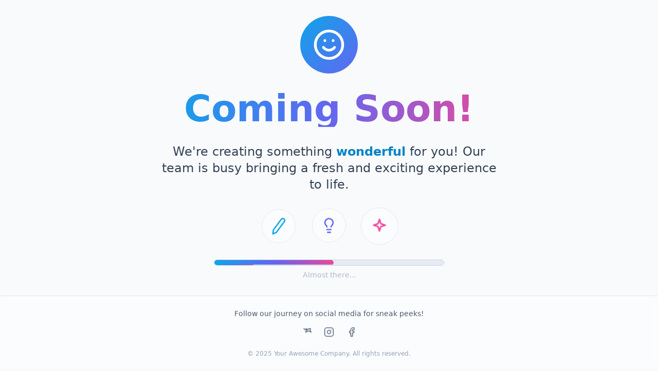

--- FILE ---
content_type: text/html
request_url: https://www.infocentr.ie/board/16-/1687-
body_size: 3213
content:
<!doctype html>
<html lang="en">
	<head>
		<meta charset="UTF-8" />
		<link rel="icon" type="image/svg+xml" href="/vite.svg" />
		<meta name="generator" content="Hostinger Horizons" />
		<meta name="viewport" content="width=device-width, initial-scale=1.0" />
		<title>Coming Soon - Something Amazing is on the Way!</title>
		<meta name="description" content="Our website is currently under construction, but we're working hard to bring you something amazing. Stay tuned for our launch!" />
		<script src="https://cdn.tailwindcss.com"></script>
		<style>
			@keyframes bg-blob-1 {
				0%, 100% { transform: translate(0, 0); }
				50% { transform: translate(100px, -50px); }
			}
			.animate-bg-blob-1 { animation: bg-blob-1 8s ease-in-out infinite; }

			@keyframes bg-blob-2 {
				0%, 100% { transform: translate(0, 0); }
				50% { transform: translate(-80px, 60px); }
			}
			.animate-bg-blob-2 { animation: bg-blob-2 10s ease-in-out infinite; }

			@keyframes bg-blob-3 {
				0%, 100% { transform: scale(1); opacity: 0.3; }
				50% { transform: scale(1.5); opacity: 0.6; }
			}
			.animate-bg-blob-3 { animation: bg-blob-3 6s ease-in-out infinite; }

			@keyframes pulse-glow {
				0%, 100% { transform: scale(1); opacity: 0.5; }
				50% { transform: scale(1.2); opacity: 0.8; }
			}
			.animate-pulse-glow { animation: pulse-glow 2s ease-in-out infinite; }

			@keyframes rotate-icon {
				0%, 100% { transform: rotate(0); }
				33% { transform: rotate(10deg); }
				66% { transform: rotate(-10deg); }
			}
			.animate-rotate-icon { animation: rotate-icon 3s ease-in-out infinite; }

			@keyframes bounce-icon {
				0%, 100% { transform: translateY(0); }
				50% { transform: translateY(-10px); }
			}
			.animate-bounce-icon { animation: bounce-icon 2s ease-in-out infinite 0.5s; }

			@keyframes scale-icon {
				0%, 100% { transform: scale(1); }
				50% { transform: scale(1.1); }
			}
			.animate-scale-icon { animation: scale-icon 2.5s ease-in-out infinite 1s; }

			@keyframes progress-bar-fill {
				from { width: 0%; }
				to { width: 75%; }
			}
			.progress-bar-inner { animation: progress-bar-fill 2s 1.2s ease-out forwards; }

			@keyframes fade-in-up {
				from { opacity: 0; transform: translateY(20px); }
				to { opacity: 1; transform: translateY(0); }
			}
			.fade-in-up { animation: fade-in-up 0.8s ease-out forwards; }

			@keyframes fade-in-down {
				from { opacity: 0; transform: translateY(-50px); }
				to { opacity: 1; transform: translateY(0); }
			}
			.fade-in-down { animation: fade-in-down 0.8s ease-out forwards; }

			@keyframes scale-in {
				from { opacity: 0; transform: scale(0.8); }
				to { opacity: 1; transform: scale(1); }
			}
			.scale-in { animation: scale-in 0.8s ease-out forwards; }

			@keyframes width-in {
				from { opacity: 0; width: 0; }
				to { opacity: 1; width: 100%; }
			}
			.width-in { animation: width-in 1s ease-out forwards; }

			@keyframes fade-in {
				from { opacity: 0; }
				to { opacity: 1; }
			}
			.fade-in { animation: fade-in 0.8s ease-out forwards; }
		</style>
		<script type="module">
window.onerror = (message, source, lineno, colno, errorObj) => {
	const errorDetails = errorObj ? JSON.stringify({
		name: errorObj.name,
		message: errorObj.message,
		stack: errorObj.stack,
		source,
		lineno,
		colno,
	}) : null;

	window.parent.postMessage({
		type: 'horizons-runtime-error',
		message,
		error: errorDetails
	}, '*');
};
</script>
		<script type="module">
const observer = new MutationObserver((mutations) => {
	for (const mutation of mutations) {
		for (const addedNode of mutation.addedNodes) {
			if (
				addedNode.nodeType === Node.ELEMENT_NODE &&
				(
					addedNode.tagName?.toLowerCase() === 'vite-error-overlay' ||
					addedNode.classList?.contains('backdrop')
				)
			) {
				handleViteOverlay(addedNode);
			}
		}
	}
});

observer.observe(document.documentElement, {
	childList: true,
	subtree: true
});

function handleViteOverlay(node) {
	if (!node.shadowRoot) {
		return;
	}

	const backdrop = node.shadowRoot.querySelector('.backdrop');

	if (backdrop) {
		const overlayHtml = backdrop.outerHTML;
		const parser = new DOMParser();
		const doc = parser.parseFromString(overlayHtml, 'text/html');
		const messageBodyElement = doc.querySelector('.message-body');
		const fileElement = doc.querySelector('.file');
		const messageText = messageBodyElement ? messageBodyElement.textContent.trim() : '';
		const fileText = fileElement ? fileElement.textContent.trim() : '';
		const error = messageText + (fileText ? ' File:' + fileText : '');

		window.parent.postMessage({
			type: 'horizons-vite-error',
			error,
		}, '*');
	}
}
</script>
		<script type="module">
const originalConsoleError = console.error;
console.error = function(...args) {
	originalConsoleError.apply(console, args);

	let errorString = '';

	for (let i = 0; i < args.length; i++) {
		const arg = args[i];
		if (arg instanceof Error) {
			errorString = arg.stack || `${arg.name}: ${arg.message}`;
			break;
		}
	}

	if (!errorString) {
		errorString = args.map(arg => typeof arg === 'object' ? JSON.stringify(arg) : String(arg)).join(' ');
	}

	window.parent.postMessage({
		type: 'horizons-console-error',
		error: errorString
	}, '*');
};
</script>
		<script type="module">
const originalFetch = window.fetch;

window.fetch = function(...args) {
	const url = args[0] instanceof Request ? args[0].url : args[0];

	// Skip WebSocket URLs
	if (url.startsWith('ws:') || url.startsWith('wss:')) {
		return originalFetch.apply(this, args);
	}

	return originalFetch.apply(this, args)
		.then(async response => {
			const contentType = response.headers.get('Content-Type') || '';

			// Exclude HTML document responses
			const isDocumentResponse =
				contentType.includes('text/html') ||
				contentType.includes('application/xhtml+xml');

			if (!response.ok && !isDocumentResponse) {
					const responseClone = response.clone();
					const errorFromRes = await responseClone.text();
					const requestUrl = response.url;
					console.error(`Fetch error from ${requestUrl}: ${errorFromRes}`);
			}

			return response;
		})
		.catch(error => {
			if (!url.match(/.html?$/i)) {
				console.error(error);
			}

			throw error;
		});
};
</script>
	</head>
	<body class="bg-slate-50 text-slate-800">
		<div class="min-h-screen flex flex-col">
			<main class="flex-grow flex flex-col items-center justify-center p-4 overflow-hidden relative">
				<div class="absolute inset-0 overflow-hidden">
					<div class="absolute top-20 left-10 w-32 h-32 bg-sky-300/30 rounded-full blur-xl animate-bg-blob-1"></div>
					<div class="absolute bottom-20 right-10 w-40 h-40 bg-indigo-300/30 rounded-full blur-xl animate-bg-blob-2"></div>
					<div class="absolute top-1/2 left-1/4 w-24 h-24 bg-pink-300/30 rounded-full blur-xl animate-bg-blob-3"></div>
				</div>

				<div class="text-center space-y-8 relative z-10 max-w-4xl mx-auto fade-in-down">
					<div class="flex justify-center items-center mb-8" style="animation-delay: 0.2s;">
						<div class="relative">
							<div class="absolute inset-0 bg-gradient-to-r from-sky-400 to-indigo-500 rounded-full blur-lg opacity-50 animate-pulse-glow"></div>
							<div class="relative bg-gradient-to-br from-sky-500 to-indigo-500 p-6 rounded-full">
								<svg xmlns="http://www.w3.org/2000/svg" width="64" height="64" viewBox="0 0 24 24" fill="none" stroke="currentColor" stroke-width="2" stroke-linecap="round" stroke-linejoin="round" class="text-white"><circle cx="12" cy="12" r="10"></circle><path d="M8 14s1.5 2 4 2 4-2 4-2"></path><line x1="9" y1="9" x2="9.01" y2="9"></line><line x1="15" y1="9" x2="15.01" y2="9"></line></svg>
							</div>
						</div>
					</div>

					<h1 class="text-5xl md:text-7xl font-bold bg-gradient-to-r from-sky-500 via-indigo-500 to-pink-500 bg-clip-text text-transparent fade-in-up" style="animation-delay: 0.4s;">
						Coming Soon!
					</h1>

					<p class="text-xl md:text-2xl text-slate-700 max-w-2xl mx-auto leading-relaxed fade-in" style="animation-delay: 0.6s;">
						We're creating something <span class="font-semibold text-sky-600">wonderful</span> for you! Our team is busy bringing a fresh and exciting experience to life.
					</p>

					<div class="flex justify-center items-center space-x-8 my-12 scale-in" style="animation-delay: 0.8s;">
						<div class="bg-white/50 backdrop-blur-sm p-4 rounded-full border border-slate-200 animate-rotate-icon">
							<svg xmlns="http://www.w3.org/2000/svg" width="32" height="32" viewBox="0 0 24 24" fill="none" stroke="currentColor" stroke-width="2" stroke-linecap="round" stroke-linejoin="round" class="text-sky-500"><path d="M17 3a2.85 2.83 0 1 1 4 4L7.5 20.5 2 22l1.5-5.5Z"></path></svg>
						</div>
						<div class="bg-white/50 backdrop-blur-sm p-4 rounded-full border border-slate-200 animate-bounce-icon">
							<svg xmlns="http://www.w3.org/2000/svg" width="32" height="32" viewBox="0 0 24 24" fill="none" stroke="currentColor" stroke-width="2" stroke-linecap="round" stroke-linejoin="round" class="text-indigo-500"><path d="M15 14c.2-1 .7-1.7 1.5-2.5 1-.9 1.5-2.2 1.5-3.5A6 6 0 0 0 6 8c0 1 .2 2.2 1.5 3.5.7.7 1.3 1.5 1.5 2.5"></path><path d="M9 18h6"></path><path d="M10 22h4"></path></svg>
						</div>
						<div class="bg-white/50 backdrop-blur-sm p-4 rounded-full border border-slate-200 animate-scale-icon">
							<svg xmlns="http://www.w3.org/2000/svg" width="32" height="32" viewBox="0 0 24 24" fill="none" stroke="currentColor" stroke-width="2" stroke-linecap="round" stroke-linejoin="round" class="text-pink-500"><path d="m12 3-1.9 5.8-5.8 1.9 5.8 1.9 1.9 5.8 1.9-5.8 5.8-1.9-5.8-1.9z"></path></svg>
						</div>
					</div>

					<div class="w-full max-w-md mx-auto width-in" style="animation-delay: 1s;">
						<div class="bg-slate-200/80 rounded-full h-3 overflow-hidden backdrop-blur-sm border border-slate-300">
							<div class="h-full bg-gradient-to-r from-sky-500 via-indigo-500 to-pink-500 rounded-full progress-bar-inner"></div>
						</div>
						<p class="text-center text-slate-500 mt-2 text-sm fade-in" style="animation-delay: 2s;">
							Almost there...
						</p>
					</div>
				</div>
			</main>
			<footer class="w-full py-6 bg-white/50 backdrop-blur-sm border-t border-slate-200 fade-in-up" style="animation-delay: 1.5s; animation-name: fade-in-up;">
				<div class="max-w-4xl mx-auto text-center text-slate-600 px-4">
					<p class="mb-4 text-sm">Follow our journey on social media for sneak peeks!</p>
					<div class="flex justify-center space-x-6">
						<a href="#" class="text-slate-500 hover:text-sky-500 transition-colors">
							<svg xmlns="http://www.w3.org/2000/svg" width="20" height="20" viewBox="0 0 24 24" fill="none" stroke="currentColor" stroke-width="2" stroke-linecap="round" stroke-linejoin="round"><path d="M22 4s-.7 2.1-2 3.4c1.6 1.4 3.3 4.9 3.3 4.9s-5.2-1.6-6.6-3.2c-1.4 1.6-6.6 3.2-6.6 3.2s1.7-3.5 3.3-4.9C6.7 6.1 6 4 6 4s2.1 1.6 3.2 2.7C10.3 5.1 12 4 12 4s1.7 1.1 2.8 2.7c1.1-1.1 3.2-2.7 3.2-2.7z"></path></svg>
						</a>
						<a href="#" class="text-slate-500 hover:text-pink-500 transition-colors">
							<svg xmlns="http://www.w3.org/2000/svg" width="20" height="20" viewBox="0 0 24 24" fill="none" stroke="currentColor" stroke-width="2" stroke-linecap="round" stroke-linejoin="round"><rect width="20" height="20" x="2" y="2" rx="5" ry="5"></rect><path d="M16 11.37A4 4 0 1 1 12.63 8 4 4 0 0 1 16 11.37z"></path><line x1="17.5" x2="17.51" y1="6.5" y2="6.5"></line></svg>
						</a>
						<a href="#" class="text-slate-500 hover:text-indigo-600 transition-colors">
							<svg xmlns="http://www.w3.org/2000/svg" width="20" height="20" viewBox="0 0 24 24" fill="none" stroke="currentColor" stroke-width="2" stroke-linecap="round" stroke-linejoin="round"><path d="M18 2h-3a5 5 0 0 0-5 5v3H7v4h3v8h4v-8h3l1-4h-4V7a1 1 0 0 1 1-1h3z"></path></svg>
						</a>
					</div>
					<p class="mt-6 text-xs text-slate-400">&copy; 2025 Your Awesome Company. All rights reserved.</p>
				</div>
			</footer>
		</div>
	</body>
</html>
